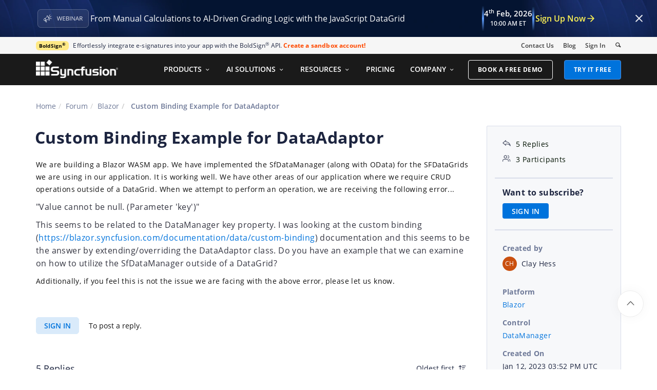

--- FILE ---
content_type: text/html; charset=utf-8
request_url: https://www.syncfusion.com/forums/179966/custom-binding-example-for-dataadaptor
body_size: 13116
content:






<!DOCTYPE html>
<html lang="en">
<head>
    <meta http-equiv="Content-Type" content="text/html; charset=utf-8" />
    <meta name=viewport content="width=device-width, initial-scale=1">

    <script src="https://cdn.syncfusion.com/scripts/jquery/Integrity/jquery.all.new_v2.min.js"></script>

        <script>
            window.ExceptionlessEndPoint = '/forums/exceptionlessPostEvents';
            function ExceptionlessLazyLoader() {
                let s = 0, e = ['mousemove', 'scroll', 'keydown', 'touchstart'], l = () => {
                    if (s) return; s = 1;
                    let j = document.createElement('script');
                    j.type = 'module';
                    j.src = 'https://cdn.syncfusion.com/scripts/common/exceptionless/core-application/Exceptionless-logger.min.js';
                    document.head.appendChild(j);
                    e.forEach(x => removeEventListener(x, l));
                };
                e.forEach(x => addEventListener(x, l, { once: 1 }));
            }
        </script>
        <script src="https://cdn.syncfusion.com/scripts/common/exceptionless/core-application/console-capture.min.js" async onload="ExceptionlessLazyLoader()"></script>

    <!-- Start cookieyes banner -->
    <script id="cookieyes" type="text/javascript" src="https://cdn-cookieyes.com/client_data/a579e010cc45dfd587718a85/script.js"></script>
    <script src="https://cdn.syncfusion.com/scripts/common/CookieYes/Master/CookieyesBanner-V3.min.js"></script>
    <!-- End cookieyes banner -->

    <link rel="preload" href="https://cdn.syncfusion.com/content/stylesheets/components/bootstrap/Integrity/bootstrap3.7.1.min.css?v1" as="style">
    <link rel="stylesheet" href="https://cdn.syncfusion.com/content/stylesheets/components/bootstrap/Integrity/bootstrap3.7.1.min.css?v1" type="text/css">

    <link rel="preload" href="https://cdn.syncfusion.com/content/stylesheets/components/Stack1.3.7/layoutfont_cdn.css" as="style">
    <link rel="stylesheet" href="https://cdn.syncfusion.com/content/stylesheets/components/Stack1.3.7/layoutfont_cdn.css" type="text/css">

    <link rel="preload" href="https://cdn.syncfusion.com/content/stylesheets/components/Stack1.3.7/socicon.css" as="style">
    <link rel="stylesheet" href="https://cdn.syncfusion.com/content/stylesheets/components/Stack1.3.7/socicon.css" type="text/css">

    <link rel="preload" href="https://cdn.syncfusion.com/content/stylesheets/components/Stack1.3.7/fonts/socicon.ttf" as="font" type="font/woff2" crossorigin>

    <link rel="preload" href="https://cdn.syncfusion.com/content/stylesheets/components/Stack1.3.7/fonts/layoutfont.ttf" as="font" type="font/woff2" crossorigin>
    <link rel="preload" href="https://cdn.syncfusion.com/content/stylesheets/components/bootstrap/fonts/glyphicons-halflings-regular.woff2" as="font" type="font/woff2" crossorigin>

    <link rel="preload" href="https://cdn.syncfusion.com/content/forum/Styles/icons/master/CustomForumIconsV1.css" as="style">
    <link rel="stylesheet" href="https://cdn.syncfusion.com/content/forum/Styles/icons/master/CustomForumIconsV1.css" type="text/css">

    <link rel="preload" href="https://cdn.syncfusion.com/content/images/common/menu/master/icons/menufontV2.css?v1" as="style">
    <link rel="stylesheet" href="https://cdn.syncfusion.com/content/images/common/menu/master/icons/menufontV2.css?v1" type="text/css">
    <script src="https://cdn.syncfusion.com/scripts/Syncfusion/Master/CookieValidation.js"></script>
    <script src="https://cdn.syncfusion.com/scripts/components/Others/toastr.min.js" defer></script>
    <link href="https://cdn.syncfusion.com/content/stylesheets/others/toastr.min.css" rel="stylesheet" />
    <link rel="preload" href="https://cdn.syncfusion.com/content/stylesheets/components/bootstrap/TopMarketingBannerMenu.min.css" as="style">
    <link rel="stylesheet" href="https://cdn.syncfusion.com/content/stylesheets/components/bootstrap/TopMarketingBannerMenu.min.css" type="text/css">
    <script>
        var sessionDeactivationUrl  = "/forums/account/invalidateuser-session";
    </script>
    

    

    

        <link href="/forums/css/BootstrapLayout.css?v63" rel="stylesheet" />
    

    
    <meta name="googlebot" content="index, follow" />
    <meta name="ROBOTS" content="index, follow" />
    <meta name="title" content="Custom Binding Example for DataAdaptor | Blazor | DataManager | Syncfusion" />
    <meta name="description" content="Forum Thread - DataManager - Custom Binding Example for DataAdaptor. Browse other users&#x27; questions about our Blazor DataManager components." />
    <meta name="keywords" content="Blazor,Custom Binding Example for DataAdaptor,DataManager" />
    <meta property="fb:app_id" content="1003714633042650" />
    <meta property="og:title" content="Custom Binding Example for DataAdaptor | Blazor | DataManager | Syncfusion" />
    <meta property="og:description" content="Forum Thread - DataManager - Custom Binding Example for DataAdaptor. Browse other users&#x27; questions about our Blazor DataManager components." />
    <meta property="og:image" content="https://cdn.syncfusion.com/content/images/company-logos/Syncfusion_Logo_Image.png" />
    <meta property="og:url" content="https://www.syncfusion.com/forums/179966/custom-binding-example-for-dataadaptor" />
    <meta property="og:type" content="website" />
    <meta property="og: site_name" content="Syncfusion.com" />
    <meta property="twitter:account_id" content="41152441" />
    <meta property="twitter:url" content="https://www.syncfusion.com/forums/179966/custom-binding-example-for-dataadaptor" />
    <meta property="twitter:title" content="Custom Binding Example for DataAdaptor | Blazor | DataManager | Syncfusion" />
    <meta property="twitter:description" content="Forum Thread - DataManager - Custom Binding Example for DataAdaptor. Browse other users&#x27; questions about our Blazor DataManager components." />
    <meta property="twitter:card" content="summary" />
    <meta property="twitter:image" content="https://cdn.syncfusion.com/content/images/company-logos/Syncfusion_logos.png" />


    
    <script type="application/ld+json" async>
            {"@context":"https://schema.org","@type":"QAPage","mainEntity":{"@type":"Question","name":"Custom Binding Example for DataAdaptor","text":"We are building a Blazor WASM app. We have implemented the SfDataManager (along with OData) for the SFDataGrids we are using in our application. It is working well. We have other areas of our application where we require CRUD operations outside of a DataGrid. When we attempt to perform an operation, we are receiving the following error...\"Value cannot be null. (Parameter 'key')\"This seems to be related to the DataManager key property. I was looking at the custom binding (https://blazor.syncfusion.com/documentation/data/custom-binding) documentation and this seems to be the answer by extending/overriding the DataAdaptor class. Do you have an example that we can examine on how to utilize the SfDataManager outside of a DataGrid?Additionally, if you feel this is not the issue we are facing with the above error, please let us know.","answerCount":5,"upvoteCount":5,"dateCreated":"2023-01-12T15:52:44","author":{"@type":"Person","name":null},"acceptedAnswer":null,"suggestedAnswer":[{"@type":"Answer","text":"Hi Clay,\n\nGreetings from Syncfusion support.\n\nWe have analyzed your query, before proceeding further with your requirement\nkindly share the below details to validate further at our end.\n Share us the entire Grid code snippet along with model class\n Share us the way you have passed the value to the Grid\n     reference variable\n Share the video demo of an issue\n If\n     possible, kindly share us the issue reproduceable sample to us\nThe\nabove-requested details will be very helpful for us to validate the reported\nquery at our end and provide the solution as early as possible.Regards,Sarvesh","dateCreated":"2023-01-18T04:24:09","upvoteCount":0,"url":"https://www.syncfusion.com/forums/179966/custom-binding-example-for-dataadaptor#SqSgng","author":{"@type":"Person","name":"Sarveswaran Palani"}},{"@type":"Answer","text":"Perhaps I did not explain myself completely. The DataManager is working well for our datagrids. We are wondering how to utilize it outside of datagrids. For example, if I have a form that requires a CRUD operation, can I use the DataManager? If so, how do I populate the key and other required items?","dateCreated":"2023-01-18T16:05:54","upvoteCount":0,"url":"https://www.syncfusion.com/forums/179966/custom-binding-example-for-dataadaptor#SqSfHP","author":{"@type":"Person","name":"Clay Hess"}},{"@type":"Answer","text":"Hi Clay,\n\nQuery: if I\nhave a form that requires a CRUD operation, can I use the DataManager?\n\nYes, it is possible to use data manager outside grid and form as well. Kindly\nrefer the attached documentation links for more understanding of data manager\ncomponent.\n\nReference: https://blazor.syncfusion.com/documentation/data/getting-started\n&nbsp;&nbsp;&nbsp;&nbsp;&nbsp;&nbsp;&nbsp;&nbsp;&nbsp;&nbsp;&nbsp;&nbsp;&nbsp; https://blazor.syncfusion.com/documentation/data/data-binding\n&nbsp;&nbsp;&nbsp;&nbsp;&nbsp;&nbsp;&nbsp;&nbsp;&nbsp;&nbsp;&nbsp;&nbsp;&nbsp; https://blazor.syncfusion.com/documentation/data/adaptors\n&nbsp;&nbsp;&nbsp;&nbsp;&nbsp;&nbsp;&nbsp;&nbsp;&nbsp;&nbsp;&nbsp;&nbsp;&nbsp; https://blazor.syncfusion.com/documentation/data/custom-binding\n\nRegards,\nSarvesh","dateCreated":"2023-01-25T03:27:39","upvoteCount":0,"url":"https://www.syncfusion.com/forums/179966/custom-binding-example-for-dataadaptor#SqNS8e","author":{"@type":"Person","name":"Sarveswaran Palani"}},{"@type":"Answer","text":"I have read through the documentation. I am not able to make DataManager work with EditForm. When my method from OnValidSubmit runs, it runs a method from a class where I extended the SyncFusion DataManager. It hits the method, but when I run the method, nothing gets posted to my API. Here is the code in question...public async Task&lt;Receipt&gt; SaveReceipt(Receipt receipt)&nbsp;&nbsp;&nbsp;&nbsp;&nbsp;&nbsp;&nbsp;&nbsp;{&nbsp; &nbsp; &nbsp; &nbsp; &nbsp; &nbsp; Receipt retVar = (Receipt)await InsertAsync&lt;Receipt&gt;(receipt);&nbsp;&nbsp;&nbsp;&nbsp;&nbsp;&nbsp;&nbsp;&nbsp;&nbsp;&nbsp;&nbsp;&nbsp;await JsRuntime.InvokeVoidAsync(\"console.log\", retVar);&nbsp;&nbsp;&nbsp;&nbsp;&nbsp;&nbsp;&nbsp;&nbsp;&nbsp;&nbsp;&nbsp;&nbsp;return retVar;&nbsp;&nbsp;&nbsp;&nbsp;&nbsp;&nbsp;&nbsp;&nbsp;}All that happens is my receipt object gets returned, but nothing hits my db. As far as the DataManager properties, I set those in the constructor of my class where I extend the DataManager.&nbsp;","dateCreated":"2023-01-25T20:47:58","upvoteCount":0,"url":"https://www.syncfusion.com/forums/179966/custom-binding-example-for-dataadaptor#SqNLyc","author":{"@type":"Person","name":"Clay Hess"}},{"@type":"Answer","text":"Hi Clay, Sorry for the\ninconvenience caused.Query: “&nbsp;I\nam not able to make DataManager work with EditForm. When my method from\nOnValidSubmit runs, it runs a method from a class where I extended the\nSyncFusion DataManager.”We would like to\nconfirm that the SfDataManager component can indeed be used to fetch data from\nan external service and display or bind it to your component. However, it is not\npossible to perform CRUD operations with the SfDataManager component when it is\ndefined as a standalone component.In this case, we recommend that you\nhandle the CRUD operations directly in your service externally, using the\nOnValidSubmit event. Also, we&nbsp;have\nconsidered it as a usability feature and logged a task&nbsp;“Provide support\nto handle CRUD operation in stand alone SfDataManager component\". At\nthe planning stage for every release cycle, we review all open features and\nidentify features for implementation based on specific parameters including\nproduct vision, technological feasibility, and customer interest. And this\nimprovement will be included in any of our upcoming releases.You can now track the current\nstatus of your request, review the proposed resolution timeline, and contact us\nfor any further inquiries through this link.&nbsp;https://www.syncfusion.com/feedback/40809/provide-support-to-handle-crud-operation-in-stand-alone-sfdatamanager-component&nbsp;You can also communicate with us regarding the\nopen feature any time using our above feedback report page. We do not have\nimmediate plan to implement this feature and it will be included in any of our\nupcoming releases. Please cast your vote to make it count. So that we will\nprioritize the improvement for every release based on demands.\n\nPlease let us\nknow if you have any further questions or if you need any additional\ninformation. We are here to help.Regards,Vignesh Natarajan","dateCreated":"2023-02-02T07:04:43","upvoteCount":0,"url":"https://www.syncfusion.com/forums/179966/custom-binding-example-for-dataadaptor#SqNtQN","author":{"@type":"Person","name":"Vignesh Natarajan"}}]}}
    </script>
<link rel="canonical" href="https://www.syncfusion.com/forums/179966/custom-binding-example-for-dataadaptor" />


        <title>
            
    Custom Binding Example for DataAdaptor | Blazor | DataManager | Syncfusion

        </title>


        <!-- Google Tag Manager -->
        <script>
            (function (w, d, s, l, i) {
                w[l] = w[l] || []; w[l].push({
                    'gtm.start':
                        new Date().getTime(), event: 'gtm.js'
                }); var f = d.getElementsByTagName(s)[0],
                    j = d.createElement(s), dl = l != 'dataLayer' ? '&l=' + l : ''; j.async = true; j.src =
                        'https://www.googletagmanager.com/gtm.js?id=' + i + dl; f.parentNode.insertBefore(j, f);
                /**/
            })(window, document, 'script', 'dataLayer', 'GTM-W8WD8WN');</script>
        <!-- End Google Tag Manager -->



</head>
<body>


    <input type="hidden" id="request-verification-token" name="RequestVerificationToken" value="CfDJ8PDcoCFZ9DBKv4hD1_W-R9gS_7AKXxxbTGygL2Jnl4gBlfUUB076Pbl9SOjt4S7bZCXKActYngL-tSRtbcJR55quqq5bgOIYPQvD2pYWY_GUBeBwrEDwDNKJYIWSfgFDNak59_5y5mJ5SIzGNdWza0k">

    <!-- Google Tag Manager (noscript) -->
        <noscript>
            <iframe src="https://www.googletagmanager.com/ns.html?id=GTM-W8WD8WN"
                    height="0" width="0" style="display:none;visibility:hidden"></iframe>
        </noscript>

    <!-- End Google Tag Manager (noscript) -->
    
    
    <link rel="preload" href="//cdn.syncfusion.com/content/stylesheets/components/Others/google.prettify.light.theme.min.css" as="style" />
    <link rel="stylesheet" href="//cdn.syncfusion.com/content/stylesheets/components/Others/google.prettify.light.theme.min.css" type="text/css">
    <link rel="preload" href="//cdn.syncfusion.com/content/forum/Styles/ej2-forum-thread-detail-fabric.css" as="style" />
    <link rel="stylesheet" href="//cdn.syncfusion.com/content/forum/Styles/ej2-forum-thread-detail-fabric.css" type="text/css">
    <link rel="preload" href="//cdn.syncfusion.com/content/forum/Styles/icons/master/CustomForumIconsV1.css" as="style">
    <link rel="stylesheet" href="//cdn.syncfusion.com/content/forum/Styles/icons/master/CustomForumIconsV1.css" type="text/css">

    

    
        <link href="/forums/dist/cssminify/forumthreaddetail.min.css?v10" rel="stylesheet" />
    

    


    


    



        <div id="menu-wrapper">
            <div id="sub-menu-section" class="bar bar-3 bar--sm bg--secondary">
                <div class="container">
                    <div class="row">
                        <div class="col-md-12 col-sm-12 col-xs-12 text-right text-left-xs text-left-sm">
                            <div class="bar__module">
                                <div class="marketing-banner col-md-9 col-sm-8 col-xs-12">
                                </div>
                                <ul class="menu-horizontal col-md-3 col-sm-4 col-xs-12">
                                    <li>
                                        <div class="modal-instance">
                                            <a href="/company/contact-us">Contact Us</a>
                                        </div>
                                    </li>
                                    <li>
                                        <div class="modal-instance">
                                            <a href="https://www.syncfusion.com/blogs">Blog</a>
                                        </div>
                                    </li>
                                    <li>
                                        <div id="menu-signin" class="">

                                                <a href="/account/login?ReturnUrl=/179966/custom-binding-example-for-dataadaptor" rel="nofollow" id="login-btn-menu" class="login-button default-btn">Sign In</a>

                                        </div>
                                    </li>

                                    <li>
                                        <div data-notification-link="search-box">
                                            <i id="search-icon" class="syncfusionlayout-search search-icon"></i>
                                        </div>
                                    </li>
                                </ul>
                            </div>
                        </div>
                    </div>
                    <!--end of row-->
                </div>
                <!--end of container-->
            </div>
            <div class="container main-menu-section">
                <div class="row">
                    <div class="col-xs-12 col-sm-12 col-md-12 col-lg-12 ">
                        
<div id="menu-container"></div>

                    </div>
                    
<div id="search-container" class="row">
    <div class="col-lg-offset-3 col-lg-5 col-lg-col-md-offset-2 col-md-7 col-sm-offset-2 col-sm-6 col-xs-offset-0 col-xs-8 search">
        <input type="text" placeholder="Search" id="search" class="content-medium" name="keyword" value="" />
    </div>
    <div class="col-md-1 col-sm-4 col-xs-4">
        <button id="searchresult-btn" class="btn btn--primary search-btn">Search</button>
    </div>
    <div>
        <div class="search-details">
            Find anything about our product, documentation, and more.
        </div>
        <hr />
        <div id="search-popular-results">
            <div id="search-search-container">
    <div style="overflow-x:auto;">
        <div id="search-search">
          
                <div class="item">
                    <div class="search-heading">
                        <a href="https://www.syncfusion.com/blazor-components">
                            Blazor Components | 70+ Native UI Controls | Syncfusion®
                        </a>
                    </div>
                    <div class="search-url">
                        <a href="https://www.syncfusion.com/blazor-components">https://www.syncfusion.com/blazor-components</a>
                    </div>
                    <div class="search-description">
                        The Syncfusion<sup style="font-size: 70%;">®</sup> native Blazor components library offers 70+ UI and Data Viz web controls that are responsive and lightweight for building modern web apps.
                    </div>
                </div>
                <div class="item">
                    <div class="search-heading">
                        <a href="https://www.syncfusion.com/pdf-framework/net">
                            .NET PDF Framework | C# / VB.NET PDF API | Syncfusion®
                        </a>
                    </div>
                    <div class="search-url">
                        <a href="https://www.syncfusion.com/pdf-framework/net">https://www.syncfusion.com/pdf-framework/net</a>
                    </div>
                    <div class="search-description">
                        .NET PDF framework is a high-performance and comprehensive library used to create, read, merge, split, secure, edit, view, and review PDF files in C#/VB.NET.
                    </div>
                </div>
                <div class="item">
                    <div class="search-heading">
                        <a href="https://www.syncfusion.com/xamarin-ui-controls">
                            155+ Xamarin UI controls for iOS, Android &amp; UWP apps | Syncfusion®
                        </a>
                    </div>
                    <div class="search-url">
                        <a href="https://www.syncfusion.com/xamarin-ui-controls">https://www.syncfusion.com/xamarin-ui-controls</a>
                    </div>
                    <div class="search-description">
                        Over 155 Xamarin UI controls to create cross-platform native mobile apps for iOS, Android, UWP and macOS platforms from a single C# code base.
                    </div>
                </div>
           
        </div>
    </div>
</div>
        </div>
    </div>
</div>
                    <div id="logout-section">
                        <div class="container">
                            <div class="column">

                                <div class="Customerinformation">



                                    <div class="dashboard">
                                        <a href="/account" class="content-medium">My Dashboard</a>
                                    </div>

                                    <div class="signout-section">
                                        <a href="/forums/logoff" rel="nofollow" class="btn btn--stack btn--primary">SIGN OUT</a>
                                    </div>
                                </div>
                            </div>
                        </div>
                    </div>

                </div>
            </div>
        </div>




    
    <div class="body-content">
        



        
    <div id="forumthread-detail">
        <div class="bread">
            <div class="container">
                <div class="breadcrumb--top col-xs-12 col-sm-12 col-md-9 col-lg-9">
                    <div class="breadcrumb--section">
                        <ol class="breadcrumb">
                            <li><a class="breadcrumb-link" href="/">Home</a></li>
                            <li><a class="breadcrumb-link" href="/forums">Forum</a></li>
                            <li><a class="breadcrumb-link" href="/forums/blazor-components">Blazor</a></li>
                            <li class="active breadcrumb-link">
                                Custom Binding Example for DataAdaptor
                            </li>


                        </ol>
                    </div>
                </div>
            </div>
        </div>
        <div id="forumthread-detail-content">
            <div class="container">
                <div class="row content-section-sticky">
                        <div class="col-xs-12 col-sm-12 col-md-9 col-lg-9 thread-details-row">
                        <div class="thread-heading row">
                            <span id="scrolltomessage"></span>
                            <div class="col-lg-12 col-md-12 col-sm-12 col-xs-12">
                                
<div class="report-retired hide">

</div>

                            </div>
                                    <h1>Custom Binding Example for DataAdaptor</h1>
                        </div>
                        <span class="thread-title-edit-error hide col-xs-10 col-sm-9 col-md-9 col-lg-10 remove-padding-left" id="errorSubjectFieldEdit"></span>
                        <div class="hidden-lg hidden-md">
                            
<div class="col-xs-12 col-sm-12" id="forum-thread-info">
    <div class="panel-group">
        <div>
            <span data-toggle="collapse" href="#expend-info-section" class="info-expend sf-icon-forum-DD_down"></span>
            <div class="col-sm-12 col-xs-12 col-lg-12 thread-info-top-section">
                <div class="col-sm-4 col-xs-6">
                    <ul>
                        <li><span class="sf-icon-forum-Reply"></span><span>5 Replies</span></li>
                        <li><span class="sf-icon-forum-Group"></span><span>3 Participants</span></li>
                    </ul>
                </div>
                <div class="col-sm-4 col-xs-6">
                    <ul>
                        <li>
                            <label>Created by</label>
                            <div class="customer-info">
                                <span class="customer-avatar" style="background: #CA5010">CH</span>
                                <span class="customer-name ">Clay Hess</span>
                                

                            </div>
                        </li>
                    </ul>
                </div>
                <div class="col-sm-4 col-xs-6 hidden-xs">
                    <ul>
                        <li class="forum-platform" id="blazor-components"><label>Platform</label><div><a rel="nofollow" href="/forums/blazor-components">Blazor</a></div></li>
                    </ul>
                </div>
            </div>
        </div>
        <div id="expend-info-section" class="panel-collapse collapse col-sm-12 col-xs-12 remove-padding">
            <div class="panel-body">
                <div class="hidden-sm col-xs-12">
                    <ul>
                        <li><label>Platform</label><div><a rel="nofollow" href="/forums/blazor-components">Blazor</a></div></li>
                    </ul>
                </div>

                    <div class="col-sm-4 col-xs-12">
                        <ul>
                            <li class="forum-control" id="datamanager"><label>Control</label><div><a rel="nofollow" href="/forums/blazor-components?control=datamanager">DataManager</a></div></li>
                        </ul>
                    </div>

                <div class="col-sm-4 col-xs-12">
                    <ul>
                        <li><label>Created On</label><div>Jan 12, 2023 03:52 PM UTC</div></li>
                    </ul>
                </div>
                <div class="col-sm-4 col-xs-12">
                    <ul>
                        <li><label>Last Activity On</label><div>Feb 2, 2023 07:04 AM UTC</div></li>
                    </ul>
                </div>
                    <div class="col-sm-4 col-xs-12">
                        <ul>
                            <li id="subscription-info">
                                <label>Want to subscribe?</label>
                                <div>
                                        <a href="/account/login?Returnurl=/forums/179966/custom-binding-example-for-dataadaptor" id="subscription-auth" data-toggle="tooltip" data-placement="right" title="Sign in to subscribe" rel="nofollow">SIGN IN</a>
                                </div>
                            </li>
                        </ul>
                    </div>
            </div>
        </div>
    </div>
</div>

                        </div>
                        <div id="thread-conversation" class="col-xs-12 col-sm-12">
                            


<div class="forum-detail-message" id="SqSoj0" data-id="376233" data-encrypt-id="SqSoj0">
        <div class="message-body-content">
            <p>We are building a Blazor WASM app. We have implemented the SfDataManager (along with OData) for the SFDataGrids we are using in our application. It is working well. We have other areas of our application where we require CRUD operations outside of a DataGrid. When we attempt to perform an operation, we are receiving the following error...</p><p><span style="color: rgb(52, 53, 65); font-size: 16px; font-style: normal; font-weight: 400; text-align: start; text-indent: 0px; white-space: pre-wrap; display: inline !important; float: none;">"Value cannot be null. (Parameter 'key')"</span><br></p><p><span style="color: rgb(52, 53, 65); font-size: 16px; font-style: normal; font-weight: 400; text-align: start; text-indent: 0px; white-space: pre-wrap; display: inline !important; float: none;">This seems to be related to the DataManager key property. I was looking at the custom binding (<span><a classname="e-rte-anchor" rel='nofollow' href="https://blazor.syncfusion.com/documentation/data/custom-binding">https://blazor.syncfusion.com/documentation/data/custom-binding</a></span>) documentation and this seems to be the answer by extending/overriding the DataAdaptor class. Do you have an example that we can examine on how to utilize the SfDataManager outside of a DataGrid?</span></p><p>Additionally, if you feel this is not the issue we are facing with the above error, please let us know.</p>
        </div>
    <br />
        <div class="sign-in-section">
            <a href="/account/login?ReturnUrl=/forums/179966/custom-binding-example-for-dataadaptor" class="signin-button">SIGN IN</a> To post a reply.
        </div>

</div>



    <div class="replies-intro-section">
        <span class="replies-title-count">5 Replies</span>

            <button class="sort-by-replies">
                <span class="sort-by-option" value="0">Oldest first</span>
                <span class="sort-by-icon sf-icon-forum-Newest"></span>
            </button>
    </div>
    <hr class="solid" />
<div class="reply-content-loader hide"></div>
<div class="forum-reply-section">
        <div class="forum-replies-segment" id="SqSgng" data-id="376567" data-position="1">
            <div class="forum-reply-info">
                <span class="customer-avatar" style="background: #607D8B">SP</span>
                <span class="customer-name">Sarveswaran Palani</span>
                    <span class="syncfusion-user-tag"> Syncfusion Team </span>
                

                <span class="reply-permalink sf-icon-forum-Link" data-clipboard-text="https://www.syncfusion.com/forums/179966/custom-binding-example-for-dataadaptor?reply=SqSgng" data-toggle="tooltip" data-placement="top" title="Click to copy"></span>

                <span class="replied-date">January 18, 2023 04:24 AM UTC</span>
            </div>

            <br />


            <div class="message-body-content">
                    <p style="margin:0in;font-size:11.0pt;font-family:&quot;Calibri&quot;,sans-serif;">Hi Clay,<br>
<br>
Greetings from Syncfusion support.<br>
<br>
We have analyzed your query, before proceeding further with your requirement
kindly share the below details to validate further at our end.</p><p><br></p><ol start="1" type="1" style="margin-top:0in;margin-bottom:0in;">
 <li style="
     background:white;margin:0in;font-size:11.0pt;font-family:&quot;Calibri&quot;,sans-serif;"><span style="
     color:black;">Share us the entire Grid code snippet along with model class</span></li>
 <li style="
     background:white;margin:0in;font-size:11.0pt;font-family:&quot;Calibri&quot;,sans-serif;"><span style="
     color:black;">Share us the way you have passed the value to the Grid
     reference variable</span></li>
 <li style="
     background:white;margin:0in;font-size:11.0pt;font-family:&quot;Calibri&quot;,sans-serif;"><span style="
     color:black;">Share the video demo of an issue</span></li>
 <li style="color:black;
     background:white;margin:0in;font-size:11.0pt;font-family:&quot;Calibri&quot;,sans-serif;"><span>If
     possible, kindly share us the issue reproduceable sample to us</span></li>
</ol><p><br></p><p style="background:white;font-size:11.0pt;font-family:&quot;Calibri&quot;,sans-serif;"><span style="color:black;">The
above-requested details will be very helpful for us to validate the reported
query at our end and provide the solution as early as possible.</span></p><p><br></p><p style="font-size:11.0pt;font-family:&quot;Calibri&quot;,sans-serif;">Regards,</p><p style="font-size:11.0pt;font-family:&quot;Calibri&quot;,sans-serif;">Sarvesh</p><p><br></p>
            </div>
                     <br />
                     <div class="thread-reply-action-segment">
                     </div>
        </div>
            <hr class="solid" data-position="1" />
        <div class="forum-replies-segment" id="SqSfHP" data-id="376639" data-position="2">
            <div class="forum-reply-info">
                <span class="customer-avatar" style="background: #CA5010">CH</span>
                <span class="customer-name">Clay Hess</span>
                

                <span class="reply-permalink sf-icon-forum-Link" data-clipboard-text="https://www.syncfusion.com/forums/179966/custom-binding-example-for-dataadaptor?reply=SqSfHP" data-toggle="tooltip" data-placement="top" title="Click to copy"></span>

                <span class="replied-date">January 18, 2023 04:05 PM UTC</span>
            </div>

            <br />


            <div class="message-body-content">
                    <p>Perhaps I did not explain myself completely. The DataManager is working well for our datagrids. We are wondering how to utilize it outside of datagrids. For example, if I have a form that requires a CRUD operation, can I use the DataManager? If so, how do I populate the key and other required items?</p>
            </div>
                     <br />
                     <div class="thread-reply-action-segment">
                     </div>
        </div>
            <hr class="solid" data-position="2" />
        <div class="forum-replies-segment" id="SqNS8e" data-id="377130" data-position="3">
            <div class="forum-reply-info">
                <span class="customer-avatar" style="background: #607D8B">SP</span>
                <span class="customer-name">Sarveswaran Palani</span>
                    <span class="syncfusion-user-tag"> Syncfusion Team </span>
                

                <span class="reply-permalink sf-icon-forum-Link" data-clipboard-text="https://www.syncfusion.com/forums/179966/custom-binding-example-for-dataadaptor?reply=SqNS8e" data-toggle="tooltip" data-placement="top" title="Click to copy"></span>

                <span class="replied-date">January 25, 2023 03:27 AM UTC</span>
            </div>

            <br />


            <div class="message-body-content">
                    <p style="margin:0in;font-size:11.0pt;font-family:&quot;Calibri&quot;,sans-serif;"><span>Hi Clay,<br>
<br>
<b>Query: <span style="color:#1C243F;background:white;">if I
have a form that requires a CRUD operation, can I use the DataManager?</span></b><br><br>
<br>
Yes, it is possible to use data manager outside grid and form as well. Kindly
refer the attached documentation links for more understanding of data manager
component.<br>
<br>
</span>Reference: <a rel='nofollow' href="https://blazor.syncfusion.com/documentation/data/getting-started">https://blazor.syncfusion.com/documentation/data/getting-started</a><br>
<span>&nbsp;&nbsp;&nbsp;&nbsp;&nbsp;&nbsp;&nbsp;&nbsp;&nbsp;&nbsp;&nbsp;&nbsp;&nbsp; </span><a rel='nofollow' href="https://blazor.syncfusion.com/documentation/data/data-binding">https://blazor.syncfusion.com/documentation/data/data-binding</a><br>
<span>&nbsp;&nbsp;&nbsp;&nbsp;&nbsp;&nbsp;&nbsp;&nbsp;&nbsp;&nbsp;&nbsp;&nbsp;&nbsp; </span><a rel='nofollow' href="https://blazor.syncfusion.com/documentation/data/adaptors">https://blazor.syncfusion.com/documentation/data/adaptors</a><br>
<span>&nbsp;&nbsp;&nbsp;&nbsp;&nbsp;&nbsp;&nbsp;&nbsp;&nbsp;&nbsp;&nbsp;&nbsp;&nbsp; </span><a rel='nofollow' href="https://blazor.syncfusion.com/documentation/data/custom-binding">https://blazor.syncfusion.com/documentation/data/custom-binding</a><br>
<br>
Regards,<br>
Sarvesh</p>
            </div>
                     <br />
                     <div class="thread-reply-action-segment">
                     </div>
        </div>
            <hr class="solid" data-position="3" />
        <div class="forum-replies-segment" id="SqNLyc" data-id="377240" data-position="4">
            <div class="forum-reply-info">
                <span class="customer-avatar" style="background: #CA5010">CH</span>
                <span class="customer-name">Clay Hess</span>
                

                <span class="reply-permalink sf-icon-forum-Link" data-clipboard-text="https://www.syncfusion.com/forums/179966/custom-binding-example-for-dataadaptor?reply=SqNLyc" data-toggle="tooltip" data-placement="top" title="Click to copy"></span>

                <span class="replied-date">January 25, 2023 08:47 PM UTC</span>
            </div>

            <br />


            <div class="message-body-content">
                    <p>I have read through the documentation. I am not able to make DataManager work with EditForm. When my method from OnValidSubmit runs, it runs a method from a class where I extended the SyncFusion DataManager. It hits the method, but when I run the method, nothing gets posted to my API. Here is the code in question...<br></p><p><br></p><p>public async Task&lt;Receipt&gt; SaveReceipt(Receipt receipt)</p><p>&nbsp;&nbsp;&nbsp;&nbsp;&nbsp;&nbsp;&nbsp;&nbsp;{</p><p><span style="letter-spacing: 0.4px; background-color: unset; text-align: inherit;">&nbsp; &nbsp; &nbsp; &nbsp; &nbsp; &nbsp; Receipt retVar = (Receipt)await InsertAsync&lt;Receipt&gt;(receipt);</span><br></p><p>&nbsp;&nbsp;&nbsp;&nbsp;&nbsp;&nbsp;&nbsp;&nbsp;&nbsp;&nbsp;&nbsp;&nbsp;await JsRuntime.InvokeVoidAsync("console.log", retVar);</p><p>&nbsp;&nbsp;&nbsp;&nbsp;&nbsp;&nbsp;&nbsp;&nbsp;&nbsp;&nbsp;&nbsp;&nbsp;return retVar;</p><p>&nbsp;&nbsp;&nbsp;&nbsp;&nbsp;&nbsp;&nbsp;&nbsp;}</p><p><br></p><p>All that happens is my receipt object gets returned, but nothing hits my db. As far as the DataManager properties, I set those in the constructor of my class where I extend the DataManager.&nbsp;</p>
            </div>
                     <br />
                     <div class="thread-reply-action-segment">
                     </div>
        </div>
            <hr class="solid" data-position="4" />
        <div class="forum-replies-segment" id="SqNtQN" data-id="377771" data-position="5">
            <div class="forum-reply-info">
                <span class="customer-avatar" style="background: #D2455A">VN</span>
                <span class="customer-name">Vignesh Natarajan</span>
                    <span class="syncfusion-user-tag"> Syncfusion Team </span>
                

                <span class="reply-permalink sf-icon-forum-Link" data-clipboard-text="https://www.syncfusion.com/forums/179966/custom-binding-example-for-dataadaptor?reply=SqNtQN" data-toggle="tooltip" data-placement="top" title="Click to copy"></span>

                <span class="replied-date">February 2, 2023 07:04 AM UTC</span>
            </div>

            <br />


            <div class="message-body-content">
                    <p style="margin-right:0cm;margin-left:0cm;font-size:11.0pt;font-family:&quot;Calibri&quot;,sans-serif;"><span>Hi Clay, </span></p><p><br></p><p style="margin-right:0cm;margin-left:0cm;font-size:11.0pt;font-family:&quot;Calibri&quot;,sans-serif;"><span>Sorry for the
inconvenience caused.</span></p><p><br></p><p style="margin-right:0cm;margin-left:0cm;font-size:11.0pt;font-family:&quot;Calibri&quot;,sans-serif;"><b><span>Query: “&nbsp;I
am not able to make DataManager work with EditForm. When my method from
OnValidSubmit runs, it runs a method from a class where I extended the
SyncFusion DataManager.”</span></b></p><p><br></p><p style="margin-right:0cm;margin-left:0cm;font-size:11.0pt;font-family:&quot;Calibri&quot;,sans-serif;"><span>We would like to
confirm that the SfDataManager component can indeed be used to fetch data from
an external service and display or bind it to your component. However, it is not
possible to perform CRUD operations with the SfDataManager component when it is
defined as a standalone component.</span></p><p><br></p><p style="margin:0cm;background:white;margin-right:0cm;margin-left:0cm;font-size:11.0pt;font-family:&quot;Calibri&quot;,sans-serif;"><span style="
color:black;">In this case, we recommend that you
handle the CRUD operations directly in your service externally, using the
OnValidSubmit event. </span></p><p><br></p><p style="margin:0cm;background:white;margin-right:0cm;margin-left:0cm;font-size:11.0pt;font-family:&quot;Calibri&quot;,sans-serif;"><span style="
color:black;">Also, w</span><span style="color:black;">e&nbsp;have
considered it as a usability feature and logged a task&nbsp;<b>“Provide support
to handle CRUD operation in stand alone SfDataManager component"</b>. At
the planning stage for every release cycle, we review all open features and
identify features for implementation based on specific parameters including
product vision, technological feasibility, and customer interest. And this
improvement will be included in any of our upcoming releases.</span></p><p style="margin-bottom:7.5pt;background:white;
color:rgba(0, 0, 0, 0.87);margin-right:0cm;margin-left:0cm;font-size:11.0pt;font-family:&quot;Calibri&quot;,sans-serif;"><span style="color:black;">You can now track the current
status of your request, review the proposed resolution timeline, and contact us
for any further inquiries through this link.</span></p><p style="margin-bottom:7.5pt;background:white;
color:rgba(0, 0, 0, 0.87);margin-right:0cm;margin-left:0cm;font-size:11.0pt;font-family:&quot;Calibri&quot;,sans-serif;"><span style="color:black;">&nbsp;<a rel='nofollow' href="https://www.syncfusion.com/feedback/40809/provide-support-to-handle-crud-operation-in-stand-alone-sfdatamanager-component">https://www.syncfusion.com/feedback/40809/provide-support-to-handle-crud-operation-in-stand-alone-sfdatamanager-component</a>&nbsp;</span></p><p style="color:rgba(0, 0, 0, 0.87);margin-right:0cm;margin-left:0cm;font-size:11.0pt;font-family:&quot;Calibri&quot;,sans-serif;"><span style="color:black;">You can also communicate with us regarding the
open feature any time using our above feedback report page. We do not have
immediate plan to implement this feature and it will be included in any of our
upcoming releases. Please cast your vote to make it count. So that we will
prioritize the improvement for every release based on demands.<br>
<br>
</span></p><p style="margin-right:0cm;margin-left:0cm;font-size:11.0pt;font-family:&quot;Calibri&quot;,sans-serif;"><span>Please let us
know if you have any further questions or if you need any additional
information. We are here to help.</span></p><p><br></p><p style="margin-right:0cm;margin-left:0cm;font-size:11.0pt;font-family:&quot;Calibri&quot;,sans-serif;"><span>Regards,</span></p><p style="margin-right:0cm;margin-left:0cm;font-size:11.0pt;font-family:&quot;Calibri&quot;,sans-serif;"><span>Vignesh Natarajan</span></p><p><br></p>
            </div>
                     <br />
                     <div class="thread-reply-action-segment">
                     </div>
        </div>
</div>
                                <div id="delete-confirm-dialog">
                                        <div class="confirmation-content"></div>
                                    </div>
                        </div>
                        <div class="hidden-lg hidden-md">
                            <div class="sticky-support-card-wrapper">
    <div class="support-card">
        <div class="support-icon" aria-hidden="true"></div>

        <div class="support-title">Need More Help?</div>
        <p class="support-description">
            Get personalized assistance from our support team.
        </p>
        <a href="https://support.syncfusion.com/create?categoryId=286" target="_blank" class="support-button">Contact Support</a>
    </div>
</div>

                        </div>
                            <div class="sign-in-section bottom-section">
                                <a href="/account/login?ReturnUrl=/forums/179966/custom-binding-example-for-dataadaptor" class="signin-button" rel="nofollow">SIGN IN</a> To post a reply.
                            </div>
                        <input id="threadid" name="threadid" type="hidden" value="179966" />
                    </div>
                        <div class="hidden-xs hidden-sm col-md-3 col-lg-3 thread-details-info-row">
                        
<div class="col-lg-12 col-md-12 col-sm-12 col-xs-12" id="forum-thread-info">
    <ul>
        <li><span class="sf-icon-forum-Reply"></span><span>5 Replies</span></li>
        <li><span class="sf-icon-forum-Group"></span><span>3 Participants</span></li>
        <li class="divider"></li>
            <li id="subscription-info">
                <label>Want to subscribe?</label>
                <div>
                        <a href="/account/login?Returnurl=/forums/179966/custom-binding-example-for-dataadaptor" id="subscription-auth" data-toggle="tooltip" data-placement="right" title="Sign in to subscribe" rel="nofollow">SIGN IN</a>
                </div>
            </li>
            <li class="divider"></li>
        <li>
            <label>Created by</label>
            <div class="customer-info">

                <span class="customer-avatar" style="background: #CA5010">CH</span>
                <span class="customer-name ">Clay Hess</span>
              


            </div>
        </li>
        <li class="forum-platform" id="blazor-components"><label>Platform</label><div><a rel="nofollow" href="/forums/blazor-components">Blazor</a></div></li>
        
            <li class="forum-control" id="datamanager"><label>Control</label><div><a rel="nofollow" href="/forums/blazor-components?control=datamanager">DataManager</a></div></li>

        <li><label>Created On</label><div>Jan 12, 2023 03:52 PM UTC</div></li>
        <li><label>Last Activity On</label><div>Feb 2, 2023 07:04 AM UTC</div></li>


    </ul>
</div>
<div class="underline"></div>
<div class="sticky-support-card-wrapper">
    <div class="support-card">
        <div class="support-icon" aria-hidden="true"></div>

        <div class="support-title">Need More Help?</div>
        <p class="support-description">
            Get personalized assistance from our support team.
        </p>
        <a href="https://support.syncfusion.com/create?categoryId=286" target="_blank" class="support-button">Contact Support</a>
    </div>
</div>

<div id="forum-detail-toast">
        <div class="subscription-notification-content">
        </div>
    </div>
                    </div>
                </div>
            </div>
        </div>
    </div>
    <div id="loader-overlay"><div id="loader-inner"><img src="https://cdn.syncfusion.com/content/images/forum/loader.svg" alt="Loader." /></div></div>

    </div>

    

    <script src="https://cdn.syncfusion.com/scripts/bootstrap/Integrity/bootstrap3.7.1.min.js?v1"></script>
    <script src="https://cdn.syncfusion.com/scripts/jquery/Integrity/jquery.sessionall.min.js" defer></script>
    <script src="https://cdn.syncfusion.com/scripts/components/Stack1.3.7/stack-scripts.js" defer></script>
    <script src="https://cdn.syncfusion.com/scripts/components/Stack1.3.7/stack-smooth-scroll.min.js" defer></script>
    <script src="https://cdn.syncfusion.com/scripts/bootstrap/HeaderMenuInitialV2.min.js?v1" defer></script>
    

    
        <script src="/forums/js/Shared/Layout.js?v9"></script>
        <script src="/forums/js/Shared/CustomAdPopup.js?v8"></script>
        <script src="/forums/js/Shared/MarketingBanner.js?v10"></script>
    

    
    <script src="https://cdn.syncfusion.com/content/scripts/forum/Components/google.prettify.min.js" defer></script>
    <script src="https://www.google.com/recaptcha/api.js" async defer></script>
    <script src="https://cdn.jsdelivr.net/npm/clipboard@2.0.8/dist/clipboard.min.js"></script>
    <script src="https://cdn.syncfusion.com/content/forum/scripts/ej2-forum-thread-detail-fabric.min.js"></script>
    <script type="text/javascript">
        var platform = "Blazor";
        var threadId = "179966";
        var totalreplies = "5";
        var isRedirected = new Boolean("");
        var scrollPosition = "";
        var patchDownloadValidationMessage = "";
    </script>

    

    
        <script src="/forums/dist/jsminify/forumthreaddetail.min.js?v11"></script>
    


    <div id="getservertime" hidden>1/30/2026 06:48:29 PM</div>


    <input type="hidden" id="userEmail" name="userEmail" />

    <script src="https://support.syncfusion.com/chatwidget-api/widget/v1/e4988a66-473b-4a33-8306-d856e02a1789" defer async></script>

    <script src="https://cdn.syncfusion.com/scripts/common/LiveChat/master/LiveChatScripts-v11.min.js"></script>

    <div id="WebinarCookieExpiration" hidden>Sun, 15 December 2024 03:30:00 UTC</div>
    <div id="WebinarCookieExpirationFormat" hidden>Sun, 15 December 2024 03:30:00 AM</div>
    <div id="ToasterExpirationDate" hidden>Wed, 16 Feb 2022 04:59:00 UTC</div>
    <script src="/forums/js/Shared/AdNotifications.js?v=1"></script>

    <script>
        $("#CookieNotification").find(".row").addClass("cookiepadding");
    </script>


    <script type="text/javascript" async>
        var om_load_webfont = false;
    </script>
    <!--
      This file (InfoBanner.min.js) includes all the necessary CSS, HTML, and JavaScript
      related to the webinar banner and maintenance banner functionality.
      webinar banner and maintenance banner changes should be made in this file.
    -->
    <script src="https://cdn.syncfusion.com/scripts/bootstrap/InfoBannerV2.min.js" defer></script>
        <script type="text/javascript">
            $('#search').keypress(function (e) {
                if (e.which == '13') {
                    $('.search-btn').click();
                }
            });
            $(".search-btn").click(function () {
                if ($('#search').val() == "") {
                    return false;
                }

                var RegExEncodeIP = /(\d+)\.(\d+)\.(\d+)\.(\d+)/;
                var SearchQuery = $('#search').val();

                var ProductVersionMatch = RegExEncodeIP.exec(SearchQuery);
                if (ProductVersionMatch) {
                    SearchQuery = SearchQuery.replace(ProductVersionMatch[0], ProductVersionMatch[0].replace(/\./g, "-"));
                }

                window.location.href = "https://www.syncfusion.com/search?keyword=" + SearchQuery;

                return true;

            });
        </script>

    <!-- This site is converting visitors into subscribers and customers with OptinMonster - https://optinmonster.com -->
    <script>setTimeout(function () {(function (d, u, ac) { var s = d.createElement('script'); s.type = 'text/javascript'; s.src = 'https://a.omappapi.com/app/js/api.min.js'; s.async = true; s.dataset.user = u; s.dataset.account = ac; d.getElementsByTagName('head')[0].appendChild(s); })(document, 54893, 61695); }, 2000);</script>

    <!-- / https://optinmonster.com -->
    <a id="smooth-scroll" class="back-to-top inner-link active" href="#" data-scroll-class="100vh:active">
        <img width="15" height="9" src="https://cdn.syncfusion.com/content/images/products/whats-new/optimizedimages/up-arrow.png" alt="Up arrow icon">
    </a>

    <script>new ejs.popups.Dialog({
  "animationSettings": {
    "delay": 0.0,
    "duration": 400.0
  },
  "buttons": [
    {
      "click": hideDialog,
      "buttonModel": {
        "content": "NO",
        "cssClass": "confirm-no"
      }
    },
    {
      "click": confirmDeleteThread,
      "buttonModel": {
        "content": "YES",
        "cssClass": "confirm-yes"
      }
    }
  ],
  "isModal": true,
  "target": "body",
  "visible": false,
  "width": "500px",
  "zIndex": 1000.0,
  "overlayClick": hideDialog
}).appendTo("#delete-confirm-dialog"); 
new ejs.notifications.Toast({
  "extendedTimeout": 1000.0,
  "icon": "e-meeting",
  "position": {
    "X": "Right"
  },
  "progressDirection": "Rtl",
  "timeOut": 5000.0
}).appendTo("#forum-detail-toast"); 
</script>
<script defer src="https://static.cloudflareinsights.com/beacon.min.js/vcd15cbe7772f49c399c6a5babf22c1241717689176015" integrity="sha512-ZpsOmlRQV6y907TI0dKBHq9Md29nnaEIPlkf84rnaERnq6zvWvPUqr2ft8M1aS28oN72PdrCzSjY4U6VaAw1EQ==" data-cf-beacon='{"version":"2024.11.0","token":"00fae5a160ad4360aefe5bf7c7c77985","server_timing":{"name":{"cfCacheStatus":true,"cfEdge":true,"cfExtPri":true,"cfL4":true,"cfOrigin":true,"cfSpeedBrain":true},"location_startswith":null}}' crossorigin="anonymous"></script>
</body>
</html>
<footer>
    
    <div id="footer-warpper" class="segment">
        <div class="container">
                    <div class="col-lg-2 col-md-2 col-sm-2 col-xs-12 hidden-xs content-list products-footer-section">
                                <div class="content-medium">EXPLORE OUR PRODUCTS</div>
                            <ul class="list-unstyled">
                                        <li class="content-small"><a href="/ui-component-suite"> UI Component Suite</a></li>
                                        <li class="content-small"><a href="/document-sdk"> Document SDK</a></li>
                                        <li class="content-small"><a href="/pdf-viewer-sdk"> PDF Viewer SDK</a></li>
                                        <li class="content-small"><a href="/docx-editor-sdk"> DOCX Editor SDK</a></li>
                                        <li class="content-small"><a href="/spreadsheet-editor-sdk"> Spreadsheet Editor SDK</a></li>
                                        <li class="content-small"><a href="/code-studio/"> Code Studio</a></li>
                                        <li class="content-small"><a href="https://www.boldbi.com/">Analytics Platform</a></li>
                                        <li class="content-small"><a href="https://www.boldreports.com">Reporting Platform</a></li>
                                        <li class="content-small"><a href="https://boldsign.com/?utm_source=syncfusionnavfooter&utm_medium=referral&utm_campaign=boldsign">eSignature Software and API</a></li>
                                        <li class="content-small"><a href="https://www.bolddesk.com/?utm_source=syncfusionnavfooter&utm_medium=referral&utm_campaign=bolddesk">Customer Service Software</a></li>
                                        <li class="content-small"><a href="https://www.bolddesk.com/knowledge-base-software?utm_source=syncfusionnavfooter&utm_medium=referral&utm_campaign=knowledgebase_bolddesk">Knowledge Base Software</a></li>
                            </ul>
                                <div class="content-medium">FREE TOOLS</div>
                            <ul class="list-unstyled">
                                        <li class="content-small"><a href="https://www.syncfusion.com/free-pdf-tools/unlock-pdf">Unlock PDF</a></li>
                                        <li class="content-small"><a href="https://www.syncfusion.com/free-pdf-tools/merge-pdf/">Merge PDF</a></li>
                                        <li class="content-small"><a href="https://www.syncfusion.com/free-pdf-tools/compress-pdf">Compress PDF</a></li>
                                        <li class="content-small"><a href="https://www.syncfusion.com/free-pdf-tools/xps-to-pdf">XPS to PDF</a></li>
                                        <li class="content-small"><a href="https://www.syncfusion.com/free-pdf-tools/organize-pdf">Organize PDF</a></li>
                                        <li class="content-small"><a href="https://www.syncfusion.com/free-tools/online-floor-planner/">Floor Planner</a></li>
                                        <li class="content-small"><a href="https://www.syncfusion.com/free-tools/online-docx-editor/">DOCX Editor</a></li>
                                        <li class="content-small"><a href="https://www.syncfusion.com/free-tools/online-excel-editor/">Excel Editor</a></li>
                                        <li class="content-small"><a href="https://www.syncfusion.com/free-tools/online-markdown-to-html-converter/">Markdown to HTML Converter</a></li>
                                        <li class="content-small"><a href="https://www.syncfusion.com/free-tools/">
						More Free Tools  ❯
					</a></li>
                            </ul>
                    </div>
                    <div class="col-lg-2 col-md-2 col-sm-2 col-xs-12 hidden-xs content-list resources-footer-section">
                                <div class="content-medium">RESOURCES</div>
                            <ul class="list-unstyled">
                                        <li class="content-small"><a href="/succinctly-free-ebooks">Ebooks</a></li>
                                        <li class="content-small"><a href="/resources/techportal/whitepapers">White Papers</a></li>
                                        <li class="content-small"><a href="/case-studies/">Case Studies</a></li>
                                        <li class="content-small"><a href="/faq/">Technical FAQ</a></li>
                                        <li class="content-small"><a href="/code-examples">Code Examples</a></li>
                                        <li class="content-small"><a href="/pages/accessibility/">Accessibility</a></li>
                                        <li class="content-small"><a href="/web-stories/">Web Stories</a></li>
                                        <li class="content-small"><a href="/webinars/">Webinars</a></li>
                                        <li class="content-small"><a href="/resource-center/">Resource Center</a></li>
                            </ul>
                                <div class="content-medium">GET PRODUCTS</div>
                            <ul class="list-unstyled">
                                        <li class="content-small"><a href="/downloads">Free Trial</a></li>
                                        <li class="content-small"><a href="/sales/unlimitedlicense">Pricing</a></li>
                            </ul>
                                <div class="content-medium">UI Kits</div>
                            <ul class="list-unstyled">
                                        <li class="content-small"><a href="https://www.syncfusion.com/essential-maui-ui-kit">.NET MAUI UI Kit</a></li>
                                        <li class="content-small"><a href="https://www.syncfusion.com/essential-react-ui-kit">React UI Kit</a></li>
                                        <li class="content-small"><a href="https://www.syncfusion.com/essential-blazor-ui-kit">Blazor UI Kit</a></li>
                                        <li class="content-small"><a href="https://www.syncfusion.com/essential-angular-ui-kit">Angular UI Kit</a></li>
                                        <li class="content-small"><a href="https://www.syncfusion.com/pages/figma-ui-kits/">Web Figma UI Kit</a></li>
                            </ul>
                    </div>
                    <div class="col-lg-2 col-md-2 col-sm-2 col-xs-12 hidden-xs content-list learning-support-footer">
                                <div class="content-medium">SUPPORT</div>
                            <ul class="list-unstyled">
                                        <li class="content-small"><a href="/forums">Community Forum</a></li>
                                        <li class="content-small"><a href="https://support.syncfusion.com/kb">Knowledge Base</a></li>
                                        <li class="content-small"><a href="https://support.syncfusion.com/create">Contact Support</a></li>
                                        <li class="content-small"><a href="/feedback" target="_blank">Features & Bugs</a></li>
                                        <li class="content-small"><a href="https://s3.amazonaws.com/files2.syncfusion.com/web/support/sla/32.1/syncfusion_software_support_sla.pdf">SLA</a></li>
                                        <li class="content-small"><a href="/support/product-lifecycle/estudio">Product Life Cycle</a></li>
                            </ul>
                                <div class="content-medium">LEARNING</div>
                            <ul class="list-unstyled">
                                        <li class="content-small"><a href="/demos">Demos</a></li>
                                        <li class="content-small"><a rel="noopener" href="https://help.syncfusion.com/" target="_blank">Documentation</a></li>
                                        <li class="content-small"><a rel="noopener" href="https://www.syncfusion.com/blogs/">Blog</a></li>
                                        <li class="content-small"><a href="/tutorial-videos">Tutorial Videos</a></li>
                                        <li class="content-small"><a href="/self-service-demo/">Video Guides</a></li>
                                        <li class="content-small"><a href="/showcase-apps">Showcase Apps</a></li>
                                        <li class="content-small"><a href="/products/whatsnew">What's New</a></li>
                                        <li class="content-small"><a href="/products/roadmap">Road Map</a></li>
                                        <li class="content-small"><a href="/products/release-history">Release History</a></li>
                            </ul>
                    </div>
                    <div class="col-lg-2 col-md-2 col-sm-2 col-xs-12 hidden-xs content-list alternatives-section">
                                <div class="content-medium">WHY WE STAND OUT</div>
                            <ul class="list-unstyled">
                                        <li class="content-small"><a href="/pages/blazor-competitive-upgrade/">Blazor Competitive Upgrade</a></li>
                                        <li class="content-small"><a href="/pages/angular-competitive-upgrade/">Angular Competitive Upgrade</a></li>
                                        <li class="content-small"><a href="/pages/javascript-competitive-upgrade/">JavaScript Competitive Upgrade</a></li>
                                        <li class="content-small"><a href="/pages/react-competitive-upgrade/">React Competitive Upgrade</a></li>
                                        <li class="content-small"><a href="/pages/vue-competitive-upgrade/">Vue Competitive Upgrade</a></li>
                                        <li class="content-small"><a href="/pages/xamarin-competitive-upgrade/">Xamarin Competitive Upgrade</a></li>
                                        <li class="content-small"><a href="/pages/winforms-competitive-upgrade/">WinForms Competitive Upgrade</a></li>
                                        <li class="content-small"><a href="/pages/wpf-competitive-upgrade/">WPF Competitive Upgrade</a></li>
                                        <li class="content-small"><a href="/pages/pdf-library-competitive-upgrade/">PDF Competitive Upgrade</a></li>
                                        <li class="content-small"><a href="/pages/word-library-competitive-upgrade/">Word Competitive Upgrade</a></li>
                                        <li class="content-small"><a href="/pages/excel-library-competitive-upgrade/">Excel Competitive Upgrade</a></li>
                                        <li class="content-small"><a href="/pages/powerpoint-library-competitive-upgrade/">PPT Competitive Upgrade</a></li>
                            </ul>
                    </div>
                    <div class="col-lg-2 col-md-2 col-sm-2 col-xs-12 hidden-xs content-list company-footer-section">
                                <div class="content-medium">COMPANY</div>
                            <ul class="list-unstyled">
                                        <li class="content-small"><a href="/company/about-us">About Us</a></li>
                                        <li class="content-small"><a href="/company/about-us/customerlist">Customers</a></li>
                                        <li class="content-small"><a rel="noopener" href="https://www.syncfusion.com/blogs/">Blog</a></li>
                                        <li class="content-small"><a href="/company/news-press-release">News & Events</a></li>
                                        <li class="content-small"><a href="/careers/">Careers</a></li>
                                        <li class="content-small"><a href="/company/partners">Partners</a></li>
                            </ul>
                    </div>
                    <div class="col-lg-2 col-md-2 col-sm-2 col-xs-12 hidden-xs content-list contact-footer-section">
                                <div class="content-medium">CONTACT US</div>
                            <ul class="list-unstyled">
                                        <li class="content-small">Fax: +1 919.573.0306</li>
                                        <li class="content-small">US: +1 919.481.1974</li>
                                        <li class="content-small">UK: +44 20 7084 6215</li>
                                        <li class="content-small">Toll Free (USA):</li>
                                        <li class="content-small">1-888-9DOTNET</li>
                                        <li class="content-small"><a href="/cdn-cgi/l/email-protection#82f1e3eee7f1c2f1fbece1e4f7f1ebedecace1edef" class="contact-mail"><span class="__cf_email__" data-cfemail="74071518110734070d1a171201071d1b1a5a171b19">[email&#160;protected]</span></a></li>
                                        <li class="content-small"><a href="https://wa.me/19842173455" target="_blank" rel="noopener" class="whatsapp-link"><img src="https://cdn.syncfusion.com/content/images/footer-icons/WhatsApp.webp" alt="WhatsApp" class="whatsapp-img" /></a></li>
                                        <li class="content-small"><div class="enterprise-security"><item class="enterprise-title">ENTERPRISE SECURITY</item><item class="enterprise-logos"><img src="https://cdn.syncfusion.com/content/images/footer-icons/GDPR_Logo.png" alt="GDPR" class="enterprise-logo" /><img src="https://cdn.syncfusion.com/content/images/footer-icons/AICPA_Logo.png" alt="AICPA SOC" class="enterprise-logo" /></item></div></li>
                            </ul>
                    </div>
        </div>
    </div>

<div id="footer-bottom">
    <div class="container">
        <div class="row">
            <div class="col-sm-9 hidden-xs content-small ">
                    <div class="footer-syncfusion-logo">
                    <a title="Syncfusion" href="/">
                        <img src="https://cdn.syncfusion.com/content/images/Contact-us/primary_logo.svg" alt="syncfusion-logo" class="sync-logo-img" loading="lazy" >
                        </a>
                    </div>
                    <div class="link policystyle">
                        <a class="social-link" href="https://www.syncfusion.com/legal/privacy-policy/">Privacy Policy</a>
                        <a class="social-link" href="https://www.syncfusion.com/legal/cookie-policy/">Cookie Policy</a>
                        <a class="social-link" href="https://www.syncfusion.com/legal/website-terms-of-use/">Website Terms of Use</a>
                        <a class="social-link" href=https://www.syncfusion.com/legal/security-policy/>Security Policy</a>
                        <a class="social-link" href=https://www.syncfusion.com/legal/responsible-disclosure/>Responsible Disclosure</a>
                        <a class="social-link" href=https://www.syncfusion.com/legal/ethics-policy/>Ethics Policy</a>
                    </div>
                    <div id="copyright-desktop">
                        <a class="copyright-link" href="https://www.syncfusion.com/copyright">Copyright © 2001 - 2026 Syncfusion<sup class="trademark">&reg;</sup>, Inc. All Rights Reserved. || Trademarks</a>
                    </div>
            </div>
            <div class="col-sm-3 hidden-xs footer-icons-section">
                <ul class="footer-icon-desktop">
                        <li>
                            <a rel="nofollow noopener" class="social-icon" id="footer_icon_facebook_desktop" target="_blank" href=https://www.facebook.com/Syncfusion>
                                <img width="32" height="32" alt="facebook-icon-desktop" src="https://cdn.syncfusion.com/content/images/footer-icons/facebook-icon.svg" loading="lazy" />
                            </a>
                            <p class="social-icon-count">39K+</p>
                        </li>
                        <li>
                            <a rel="nofollow noopener" class="social-icon" id="footer_icon_twitter_desktop" target="_blank" href=https://x.com/Syncfusion>
                                <img width="32" height="32" alt="twitter-icon-desktop" src="https://cdn.syncfusion.com/content/images/footer-icons/twitter-icon.svg" loading="lazy" />
                            </a>
                            <p class="social-icon-count">12K+</p>
                        </li>
                        <li>
                            <a rel="nofollow noopener" class="social-icon" id="footer_icon_linkedin_desktop" target="_blank" href=https://www.linkedin.com/company/syncfusion?trk=top_nav_home>
                                <img width="32" height="32" alt="linkedin-icon-desktop" src="https://cdn.syncfusion.com/content/images/footer-icons/linkedin-icon.svg" loading="lazy" />
                            </a>
                            <p class="social-icon-count">15K+</p>
                        </li>
                        <li>
                            <a rel="nofollow noopener" class="social-icon" id="footer_icon_youtube_desktop" target="_blank" href=https://www.youtube.com/@SyncfusionInc?sub_confirmation=1>
                                <img width="32" height="32" alt="youtube-icon-desktop" src="https://cdn.syncfusion.com/content/images/footer-icons/youtube-icon.svg" loading="lazy" />
                            </a>
                            <p class="social-icon-count">27K+</p>
                        </li>
                    </ul>
					<ul class="footer-icon-desktop">
                        <li>
                            <a rel="nofollow noopener" class="social-icon" id="footer_icon_pinterest_desktop" target="_blank" href=https://www.pinterest.com/syncfusionofficial/>
                                <img width="32" height="32" alt="pinterest-icon-desktop" src="https://cdn.syncfusion.com/content/images/footer-icons/pinterest-icon.svg" loading="lazy" />
                            </a>
                        </li>
                        <li>
                            <a rel="nofollow noopener" class="social-icon" id="footer_icon_instagram_desktop" target="_blank" href=https://www.instagram.com/syncfusionofficial/>
                                <img width="32" height="32" alt="instagram-icon-desktop" src="https://cdn.syncfusion.com/content/images/footer-icons/instagram-icon.svg" loading="lazy" />
                            </a>
                        </li>

                        <li>
                            <a rel="nofollow noopener" class="social-icon" id="footer_icon_threads_desktop" target="_blank" href=https://www.threads.net/syncfusionofficial>
                                <img width="32" height="32" alt="threads-icon-desktop" src="https://cdn.syncfusion.com/content/images/footer-icons/threads-icon.svg" loading="lazy" />
                                </a>
                        </li>
                    </ul>
                </div>

            <li class="visible-xs mobile-footer text-center">
                <h2> <b>CONTACT US</b></h2>
                <ul class="footer-contact-fax">
                    <li class="list-content">Fax: +1 919.573.0306</li>
                    <li class="list-content">US: +1 919.481.1974</li>
                    <li class="list-content">UK: +44 20 7084 6215</li>
                </ul>
	            <ul class="footer-contact-fax">
	                <li class="list-content toll-free">Toll Free (USA):</li>
	                <li class="list-content">1-888-9DOTNET</li>
	            </ul>
                <ul class="footer-contact-mail">
                    <li class="list-content"><a href="/cdn-cgi/l/email-protection#a6d5c7cac3d5e6d5dfc8c5c0d3d5cfc9c888c5c9cb"><span class="__cf_email__" data-cfemail="05766469607645767c6b666370766c6a6b2b666a68">[email&#160;protected]</span></a></li>
                </ul>
                <ul class="footer-contact-whatsApp">
                    <li class="list-content">
                        <a href="https://wa.me/19842173455" target="_blank" rel="noopener" class="whatsapp-link">
                            <img src="https://cdn.syncfusion.com/content/images/footer-icons/WhatsApp.webp" alt="WhatsApp" class="whatsapp-img" />
                        </a>
                    </li>
                </ul>
                <!-- Enterprise Security section (mobile) -->
                <ul class="enterprise-security text-center">
                    <li class="content-medium enterprise-title">ENTERPRISE SECURITY</li>
                    <li class="enterprise-logos">
                        <img src="https://cdn.syncfusion.com/content/images/footer-icons/GDPR_Logo.png" alt="GDPR" class="enterprise-logo" loading="lazy" />
                        <img src="https://cdn.syncfusion.com/content/images/footer-icons/AICPA_Logo.png" alt="AICPA SOC" class="enterprise-logo" loading="lazy" />
                    </li>
                </ul>
                <ul class="footer-icon">
                    <li>
                        <a rel="nofollow noopener" class="social-icon" id="footer_icon_facebook" target="_blank" href=https://www.facebook.com/Syncfusion>
                            <img width="32" height="32" alt="facebook-icon" src="https://cdn.syncfusion.com/content/images/footer-icons/facebook-icon.svg" loading="lazy" />
                        </a>
                        <p class="social-icon-count">39K+</p>
                    </li>
                    <li>
                        <a rel="nofollow noopener" class="social-icon" id="footer_icon_twitter" target="_blank" href=https://x.com/Syncfusion>
                            <img width="32" height="32" alt="twitter-icon" src="https://cdn.syncfusion.com/content/images/footer-icons/twitter-icon.svg" loading="lazy" />
                        </a>
                        <p class="social-icon-count">12K+</p>
                    </li>
                    <li>
                        <a rel="nofollow noopener" class="social-icon" id="footer_icon_linkedin" target="_blank" href=https://www.linkedin.com/company/syncfusion?trk=top_nav_home>
                            <img width="32" height="32" alt="linkedin-icon" src="https://cdn.syncfusion.com/content/images/footer-icons/linkedin-icon.svg" loading="lazy" />
                        </a>
                        <p class="social-icon-count">15K+</p>
                    </li>
                    <li>
                        <a rel="nofollow noopener" class="social-icon" id="footer_icon_youtube" target="_blank" href=https://www.youtube.com/@SyncfusionInc?sub_confirmation=1>
                            <img width="32" height="32" alt="youtube-icon" src="https://cdn.syncfusion.com/content/images/footer-icons/youtube-icon.svg" loading="lazy" />
                        </a>
                        <p class="social-icon-count">27K+</p>
                    </li>
                </ul>
				<ul class="footer-icon">
                    <li>
                        <a rel="nofollow noopener" class="social-icon" id="footer_icon_pinterest" target="_blank" href=https://www.pinterest.com/syncfusionofficial/>
                            <img width="32" height="32" alt="pinterest-icon" src="https://cdn.syncfusion.com/content/images/footer-icons/pinterest-icon.svg" loading="lazy" />
                        </a>
                    </li>
                    <li>
                        <a rel="nofollow noopener" class="social-icon" id="footer_icon_instagram" target="_blank" href=https://www.instagram.com/syncfusionofficial/>
                            <img width="32" height="32" alt="instagram-icon" src="https://cdn.syncfusion.com/content/images/footer-icons/instagram-icon.svg" loading="lazy" />
                        </a>
                    </li>

                    <li>
                        <a rel="nofollow noopener" class="social-icon" id="footer_icon_threads" target="_blank" href=https://www.threads.net/syncfusionofficial>
                            <img width="32" height="32" alt="threads-icon" src="https://cdn.syncfusion.com/content/images/footer-icons/threads-icon.svg" loading="lazy" />
                        </a>
                    </li>
                </ul>
                <div class="footer-syncfusion-logo">
                    <a title="Syncfusion" href="/">
                        <img src="https://cdn.syncfusion.com/content/images/Contact-us/primary_logo.svg" alt="syncfusion-logo" class="sync-logo-img" loading="lazy" >
                        </a>
                </div>
                    <div class="copyright">
                        <div class="link policystyle">
                            <a class="social-link" href="https://www.syncfusion.com/legal/privacy-policy/">Privacy Policy</a>
                            <a class="social-link" href="https://www.syncfusion.com/legal/cookie-policy/">Cookie Policy</a>
                            <a class="social-link" href="https://www.syncfusion.com/legal/website-terms-of-use/">Website Terms of Use</a><br />
                            <a class="social-link" href=https://www.syncfusion.com/legal/security-policy/>Security Policy</a>
                            <a class="social-link" href=https://www.syncfusion.com/legal/responsible-disclosure/>Responsible Disclosure</a>
                            <a class="social-link" href=https://www.syncfusion.com/legal/ethics-policy/>Ethics Policy</a>
                        </div>

                        <div id="copyright-link">
                            <a class="social-link" href="https://www.syncfusion.com/copyright">Copyright © 2001 - 2026 Syncfusion<sup class="trademark">&reg;</sup>, Inc. All Rights Reserved. || Trademarks</a>
                        </div>
                    </div>
            </div>
        </div>
    </div>
</div>

</footer>
<script data-cfasync="false" src="/cdn-cgi/scripts/5c5dd728/cloudflare-static/email-decode.min.js"></script>